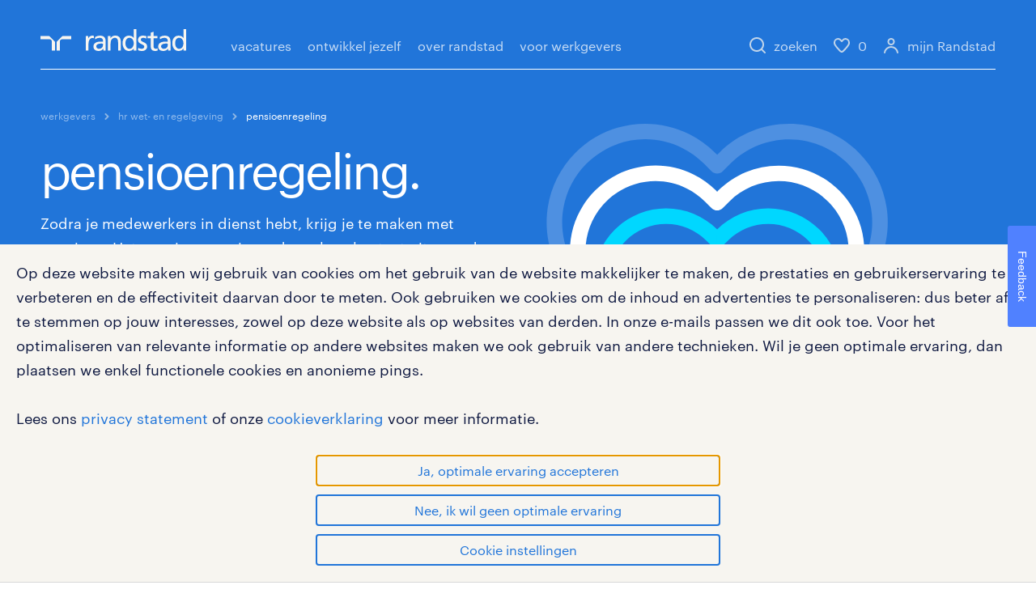

--- FILE ---
content_type: image/svg+xml;charset=UTF-8
request_url: https://www.randstad.nl/binaries/content/gallery/randstad/illustraties/banner/masterbrand-illustraties-correct/randstad_masterbrand_touch_illustration_focus_rgb_usebackgroundblue.svg
body_size: 1521
content:
<?xml version="1.0" encoding="UTF-8" standalone="no"?>
<svg xmlns="http://www.w3.org/2000/svg" id="Design" viewBox="0 0 256 256">
  <defs>
    <style>.cls-1{fill:none;stroke:#00d7ff;stroke-linecap:round;stroke-linejoin:round;}.cls-2{fill:#4e90e1;}.cls-2,.cls-3,.cls-4{stroke-width:0px;}.cls-3{fill:#fff;}.cls-4{fill:#00d7ff;}</style>
  </defs>
  <path class="cls-2" d="m128.1,225c-6.23,0-12.51-.6-18.76-1.83-52.48-10.29-86.8-61.35-76.52-113.83,9.85-50.28,57.31-84.31,108.03-77.48,2.74.37,4.66,2.89,4.29,5.62-.37,2.74-2.89,4.66-5.62,4.29-45.49-6.12-88.05,24.4-96.88,69.49-9.23,47.07,21.56,92.86,68.63,102.09,28.84,5.65,58.36-3.53,78.95-24.56,1.93-1.97,5.1-2.01,7.07-.07,1.97,1.93,2.01,5.1.07,7.07-18.49,18.89-43.44,29.2-69.26,29.2Z"/>
  <path class="cls-3" d="m193.79,197.3c-1.26,0-2.52-.47-3.5-1.43-1.97-1.93-2.01-5.1-.07-7.07,11.86-12.12,19.86-27.35,23.14-44.07,9.23-47.07-21.56-92.86-68.63-102.09-1.73-.34-3.48-.63-5.21-.86-2.74-.37-4.66-2.89-4.29-5.62.37-2.74,2.88-4.66,5.62-4.29,1.92.26,3.87.58,5.79.96,52.48,10.29,86.81,61.35,76.52,113.83-3.65,18.64-12.58,35.63-25.81,49.14-.98,1-2.28,1.5-3.57,1.5Z"/>
  <path class="cls-1" d="m199,209.38c-44.94,39.21-113.17,34.57-152.38-10.37C7.41,154.06,12.05,85.84,57,46.62,101.94,7.41,170.16,12.05,209.38,57c39.21,44.94,34.57,113.17-10.37,152.38Z"/>
  <path class="cls-4" d="m128,205c-42.46,0-77-34.54-77-77s34.54-77,77-77,77,34.54,77,77-34.54,77-77,77Zm0-144c-36.94,0-67,30.06-67,67s30.06,67,67,67,67-30.06,67-67-30.06-67-67-67Z"/>
  <path class="cls-4" d="m216.5,221.5c-1.28,0-2.56-.49-3.54-1.46l-37.5-37.5c-1.95-1.95-1.95-5.12,0-7.07,1.95-1.95,5.12-1.95,7.07,0l37.5,37.5c1.95,1.95,1.95,5.12,0,7.07-.98.98-2.26,1.46-3.54,1.46Z"/>
</svg>


--- FILE ---
content_type: image/svg+xml;charset=UTF-8
request_url: https://www.randstad.nl/binaries/content/gallery/randstad/illustraties/banner/masterbrand-illustraties-correct/randstad_masterbrand_touch_illustration_email_rgb_usebackgroundblue.svg
body_size: 1608
content:
<?xml version="1.0" encoding="UTF-8" standalone="no"?>
<svg xmlns="http://www.w3.org/2000/svg" id="Design" viewBox="0 0 256 256">
  <defs>
    <style>.cls-1{fill:none;stroke:#00d7ff;stroke-linecap:round;stroke-linejoin:round;}.cls-2{fill:#4e90e1;}.cls-2,.cls-3,.cls-4{stroke-width:0px;}.cls-3{fill:#fff;}.cls-4{fill:#00d7ff;}</style>
  </defs>
  <line class="cls-1" x1="144.31" x2="208.47" y1="174.18" y2="218.18"/>
  <line class="cls-1" x1="47.63" x2="111.53" y1="218.11" y2="174.29"/>
  <path class="cls-4" d="m212.26,124.47c-.13-.13-.27-.25-.42-.36-4.39-3.8-10.1-6.1-16.34-6.1H60.5c-6.19,0-11.85,2.26-16.22,6-.26.18-.49.4-.72.63-4.96,4.57-8.07,11.11-8.07,18.37v60c0,13.79,11.21,25,25,25h135c13.79,0,25-11.21,25-25v-60c0-7.34-3.18-13.95-8.24-18.53Zm-16.76,3.53c1.36,0,2.68.2,3.93.54l-68.29,49.06s-.08.05-.11.08c-1.75,1.33-4.3,1.33-6.05,0-.04-.03-.08-.06-.11-.08l-68.36-49.04c1.27-.35,2.61-.56,3.99-.56h135Zm15,75c0,8.27-6.73,15-15,15H60.5c-8.27,0-15-6.73-15-15v-60c0-3.05.92-5.88,2.49-8.25l71,50.93c2.62,1.97,5.73,3.01,9.02,3.01s6.4-1.04,9.02-3.02l70.97-50.98c1.58,2.38,2.51,5.23,2.51,8.29v60Z"/>
  <path class="cls-2" d="m195.5,98h-55.46l-8.54,8.54c-.94.94-2.21,1.46-3.54,1.46h67.53c8.27,0,15,6.73,15,15h0c6.07,4.58,10,11.84,10,20v-20c0-13.79-11.21-25-25-25Z"/>
  <path class="cls-2" d="m115.9,98h-55.4c-13.79,0-25,11.21-25,25v20c0-8.16,3.93-15.42,10-19.99h0c0-8.28,6.73-15.01,15-15.01h67.47c-1.33,0-2.6-.53-3.54-1.46l-8.54-8.54Z"/>
  <path class="cls-3" d="m154.99,75.97c-1.95-1.95-5.12-1.95-7.07,0l-14.92,14.92v-57.9c0-2.76-2.24-5-5-5s-5,2.24-5,5v57.96l-14.92-14.92c-1.95-1.95-5.12-1.95-7.07,0-1.95,1.95-1.95,5.12,0,7.07l23.43,23.43c.94.94,2.21,1.46,3.54,1.46,0,0,.01,0,.02,0s.01,0,.02,0c1.47,0,2.77-.64,3.69-1.65l23.31-23.31c1.95-1.95,1.95-5.12,0-7.07Z"/>
</svg>


--- FILE ---
content_type: image/svg+xml;charset=UTF-8
request_url: https://www.randstad.nl/binaries/content/gallery/randstad/illustraties/header/masterbrand-illustraties-correct/randstad_masterbrand_touch_illustration_heart_rgb_usebackgroundblue.svg
body_size: 2341
content:
<?xml version="1.0" encoding="UTF-8" standalone="no"?>
<svg xmlns="http://www.w3.org/2000/svg" id="Design" viewBox="0 0 256 256">
  <defs>
    <style>.cls-1{fill:none;stroke:#00d7ff;stroke-miterlimit:10;}.cls-2{fill:#4e90e1;}.cls-2,.cls-3,.cls-4{stroke-width:0px;}.cls-3{fill:#fff;}.cls-4{fill:#00d7ff;}</style>
  </defs>
  <path class="cls-4" d="m128.07,230.42s-.04,0-.05,0c-.35,0-.69-.04-1.02-.12-.96-.17-1.87-.62-2.6-1.35l-62.04-62.04c-8.77-8.77-13.61-20.44-13.61-32.85s4.83-24.08,13.61-32.85c8.77-8.77,20.44-13.61,32.85-13.61h0c12.38,0,24.03,4.81,32.8,13.56,8.77-8.74,20.41-13.56,32.8-13.56,12.41,0,24.08,4.83,32.85,13.61,8.78,8.77,13.61,20.44,13.61,32.85s-4.83,24.08-13.61,32.85l-62.04,62.04c-.94.94-2.21,1.46-3.54,1.46Zm-32.87-132.81c-9.74,0-18.89,3.79-25.78,10.68-6.88,6.88-10.68,16.04-10.68,25.78s3.79,18.89,10.68,25.78l58.58,58.58,58.57-58.57c6.89-6.89,10.68-16.04,10.68-25.78s-3.79-18.89-10.68-25.78c-6.89-6.89-16.04-10.68-25.78-10.68-9.74,0-18.89,3.79-25.78,10.68l-3.48,3.48c-1.95,1.95-5.12,1.95-7.07,0l-3.48-3.48c-6.89-6.89-16.04-10.68-25.78-10.68Z"/>
  <line class="cls-1" x1="128" x2="128" y1="104.75" y2="225.32"/>
  <path class="cls-3" d="m206.48,154.09c10.39-10.39,16.12-24.21,16.12-38.91s-5.72-28.52-16.12-38.91c-10.39-10.39-24.21-16.12-38.91-16.12-14.7,0-28.51,5.72-38.9,16.12l-.67.67-.67-.67c-4.23-4.23-9.07-7.71-14.38-10.36-21.19-10.56-46.69-6.39-63.44,10.36-10.39,10.39-16.12,24.21-16.12,38.91s5.72,28.51,16.12,38.91l12.83,12.82c-8.17-8.17-12.91-18.84-13.53-30.28-3.54-6.51-5.42-13.83-5.42-21.45,0-12.03,4.68-23.33,13.19-31.83,8.66-8.66,20.17-13.21,31.85-13.21,6.81,0,13.67,1.55,20.06,4.73,4.34,2.16,8.3,5.02,11.76,8.48l4.2,4.2c1.95,1.95,5.12,1.95,7.07,0l4.2-4.2c8.5-8.5,19.81-13.19,31.83-13.19,12.03,0,23.33,4.68,31.84,13.19,8.5,8.5,13.19,19.81,13.19,31.84,0,7.61-1.88,14.94-5.42,21.44-.62,11.44-5.37,22.12-13.53,30.28l12.83-12.82Z"/>
  <path class="cls-2" d="m49.52,154.09c-9.31-9.31-14.86-21.38-15.92-34.36-9.48-19.86-6.02-44.4,10.41-60.83,10.27-10.27,23.93-15.67,37.79-15.67,8.08,0,16.22,1.84,23.8,5.61,5.15,2.56,9.85,5.95,13.96,10.06l4.91,4.91c.94.94,2.21,1.46,3.54,1.46s2.6-.53,3.54-1.46l4.91-4.91c20.83-20.83,54.72-20.83,75.55,0,10.09,10.09,15.65,23.51,15.65,37.78,0,8.14-1.82,16-5.24,23.13-1.07,12.95-6.62,24.98-15.91,34.27l12.57-12.56c11.98-11.98,18.58-27.9,18.58-44.84s-6.6-32.87-18.58-44.85c-24.73-24.73-64.96-24.73-89.69,0l-1.37,1.37-1.38-1.37c-4.88-4.88-10.45-8.89-16.57-11.94-24.42-12.16-53.81-7.37-73.12,11.94-24.73,24.73-24.73,64.96,0,89.69l12.58,12.57Z"/>
</svg>
